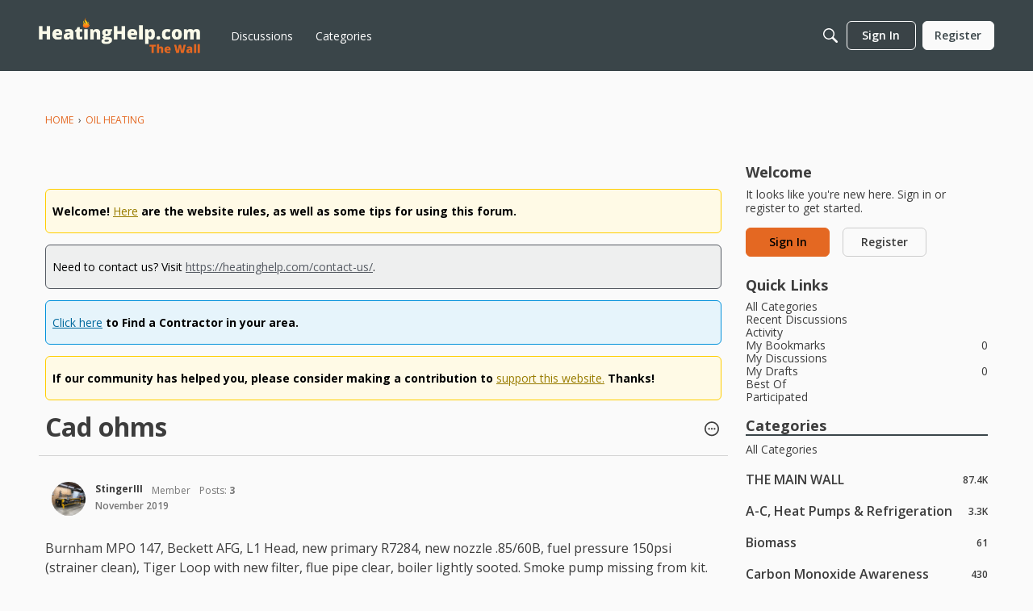

--- FILE ---
content_type: text/html; charset=utf-8
request_url: https://www.google.com/recaptcha/api2/aframe
body_size: 266
content:
<!DOCTYPE HTML><html><head><meta http-equiv="content-type" content="text/html; charset=UTF-8"></head><body><script nonce="Tu4_ayaO1b6gEAhFk2Iw7w">/** Anti-fraud and anti-abuse applications only. See google.com/recaptcha */ try{var clients={'sodar':'https://pagead2.googlesyndication.com/pagead/sodar?'};window.addEventListener("message",function(a){try{if(a.source===window.parent){var b=JSON.parse(a.data);var c=clients[b['id']];if(c){var d=document.createElement('img');d.src=c+b['params']+'&rc='+(localStorage.getItem("rc::a")?sessionStorage.getItem("rc::b"):"");window.document.body.appendChild(d);sessionStorage.setItem("rc::e",parseInt(sessionStorage.getItem("rc::e")||0)+1);localStorage.setItem("rc::h",'1768731524559');}}}catch(b){}});window.parent.postMessage("_grecaptcha_ready", "*");}catch(b){}</script></body></html>

--- FILE ---
content_type: application/javascript; charset=utf-8
request_url: https://fundingchoicesmessages.google.com/f/AGSKWxXGt8Y1bUImvfX5S6lypMDtQ24RxPiZr5oJ3eaIvm9KSBW_sYFOtsdb7DdABBHWw9ycsMkYuYBAnJXppj0QOeV0RUzXiPIf1ZMEK-Q2xBlSDmRRR9tZZjvm82OaVqsZsNuXq1NyAMViKh5epoL3hjrYabsmezbL0EDKdQ_qP2wuO4IrPyMxj6QtQGv6/_/advpartnerinit./adfever_.adv.cdn./exitpopunder./ads/txt_
body_size: -1290
content:
window['73e17076-e7d3-48d8-9f71-508189bb911a'] = true;